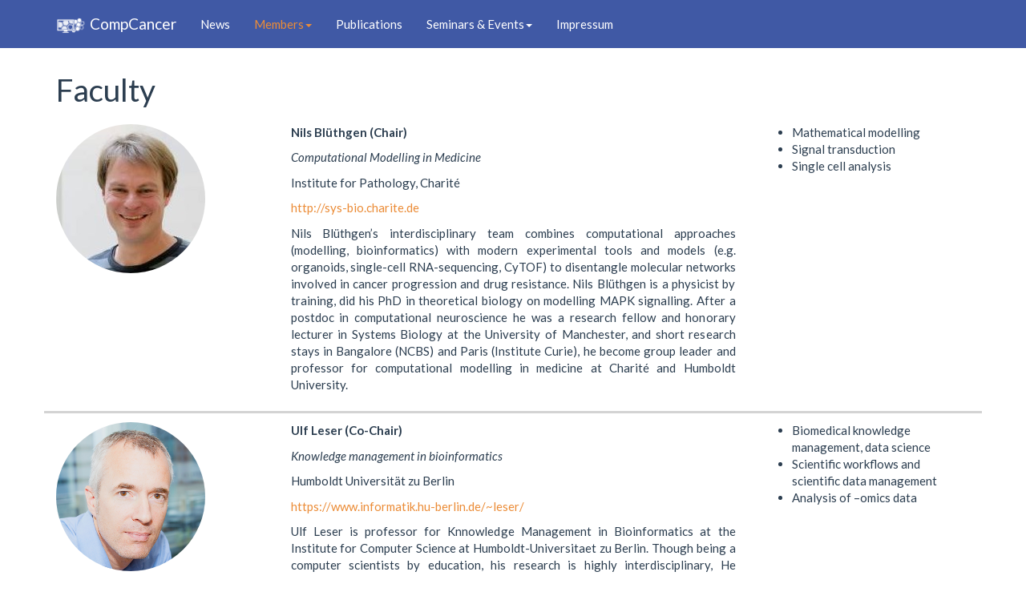

--- FILE ---
content_type: text/html; charset=utf-8
request_url: https://www.comp-cancer.de/members/faculty/
body_size: 6900
content:
<!DOCTYPE html>
<html lang="en">
  <head>
  <meta charset="utf-8">
    <meta name="viewport" content="width=device-width, initial-scale=1.0">
    <meta name="description" content="">
    <meta name="author" content="">
    <link rel="shortcut icon" href="https://www.comp-cancer.de/theme/Bootstrap3/ico/favicon.png">

    <title>Faculty - CompCancer</title>

    <!-- Bootstrap core CSS -->
    <link href="https://www.comp-cancer.de/theme/Bootstrap3/css/bootstrap_Flatly.min.css" rel="stylesheet" class="SelectedTheme">

    <!-- Custom styles for this template -->
    <link href="https://www.comp-cancer.de/theme/Bootstrap3/css/Bootstrap3.css" rel="stylesheet">

    <!-- HTML5 shim and Respond.js IE8 support of HTML5 elements and media queries -->
    <!--[if lt IE 9]>
      <script src="https://www.comp-cancer.de/theme/Bootstrap3/js/html5shiv.js"></script>
      <script src="https://www.comp-cancer.de/theme/Bootstrap3/js/respond.min.js"></script>
    <![endif]-->

    <link rel="canonical" href="https://www.comp-cancer.de/members/faculty/" />
</head>
  <body id="faculty">
    <div class="navbar navbar-default navbar-fixed-top" id="NavBar">
      <div class="container">
        <div class="navbar-header">
          <button type="button" class="navbar-toggle" data-toggle="collapse" data-target=".navbar-collapse">
            <span class="icon-bar"></span>
            <span class="icon-bar"></span>
            <span class="icon-bar"></span>
          </button>
			<a class="navbar-brand" href="https://www.comp-cancer.de/"><img src="/data/uploads/compcancer_symbol.png" height="20px"/> <it>Comp</it>Cancer</a>
        </div>
        <div class="collapse navbar-collapse">
          <ul class="nav navbar-nav">
            <li class="news"><a href="https://www.comp-cancer.de/news/" title="News">News</a></li>
<li class="current active  members dropdown"><a href="https://www.comp-cancer.de/members/" title="Members" class="dropdown-toggle" data-toggle="dropdown">Members<b class="caret"></b></a><ul class="dropdown-menu"><li class="current active members faculty"><a href="https://www.comp-cancer.de/members/faculty/" title="Faculty">Faculty</a></li>
<li class="members phd-students"><a href="https://www.comp-cancer.de/members/phd-students/" title="PhD students">PhD students</a></li>
<li class="members alumni"><a href="https://www.comp-cancer.de/members/alumni/" title="Alumni">Alumni</a></li>
<li class="members coordination-office"><a href="https://www.comp-cancer.de/members/coordination-office/" title="Coordination office">Coordination office</a></li>
</ul></li>
<li class="in-print"><a href="https://www.comp-cancer.de/in-print/" title="Publications">Publications</a></li>
<li class="seminars-events dropdown"><a href="https://www.comp-cancer.de/seminars-events/" title="Seminars &amp; Events" class="dropdown-toggle" data-toggle="dropdown">Seminars & Events<b class="caret"></b></a><ul class="dropdown-menu"><li class="seminars-events student_seminar"><a href="https://www.comp-cancer.de/seminars-events/student_seminar/" title="Students&#039; Seminar Schedule">Students' Seminar</a></li>
<li class="seminars-events colloquium"><a href="https://www.comp-cancer.de/seminars-events/colloquium/" title="Colloquium">Colloquium</a></li>
<li class="seminars-events career-perspectives-with-a-phd-in-natural-life-sciences"><a href="https://www.comp-cancer.de/seminars-events/career-perspectives-with-a-phd-in-natural-life-sciences/" title="Career Perspectives with a PhD in Natural &amp; Life Sciences">Career Perspectives</a></li>
<li class="seminars-events past-events"><a href="https://www.comp-cancer.de/seminars-events/past-events/" title="Seminars &amp; Events">Past Events</a></li>
<li class="seminars-events game"><a href="https://www.comp-cancer.de/seminars-events/game/" title="Gene Express - LNDW 2024">Gene Express - LNDW 2024</a></li>
</ul></li>
<li class="impressum"><a href="https://www.comp-cancer.de/impressum/" title="Imprint">Impressum</a></li>
          </ul>
                  </div><!--/.nav-collapse -->
      </div>
    </div>

    <div class="container">

      <h1>Faculty</h1>
      <link href="http://www.comp-cancer.de/data/uploads/stylescompcancer.css" rel="stylesheet" /><!--Nils Bluethgen (Chair)-->
<div class="row descriptionDiv">
	<div class="col-sm-3"><img alt="Nils Blüthgen" class="img-circle" src="https://www.comp-cancer.de/data/uploads/images/web_bluethgen_nils.jpg" style="width: 186px; height: 186px;" /></div>

	<div class="col-sm-6">
		<p><strong>Nils Blüthgen (Chair)</strong></p>

		<p><em>Computational Modelling in Medicine</em></p>

		<p>Institute for Pathology, Charité</p>

		<p><a href="http://sys-bio.charite.de">http://sys-bio.charite.de</a></p>

		<p style="text-align: justify;">Nils Blüthgen’s interdisciplinary team combines computational approaches (modelling, bioinformatics) with modern experimental tools and models (e.g. organoids, single-cell RNA-sequencing, CyTOF) to disentangle molecular networks involved in cancer progression and drug resistance. Nils Blüthgen is a physicist by training, did his PhD in theoretical biology on modelling MAPK signalling. After a postdoc in computational neuroscience he was a research fellow and honorary lecturer in Systems Biology at the University of Manchester, and short research stays in Bangalore (NCBS) and Paris (Institute Curie), he become group leader and professor for computational modelling in medicine at Charité and Humboldt University.</p>
	</div>

	<div class="col-sm-3">
		<ul>
			<li>Mathematical modelling</li>
			<li>Signal transduction</li>
			<li>Single cell analysis</li>
		</ul>
	</div>
</div>
<!--Ulf Leser (Co-Chair)-->

<div class="row descriptionDiv">
	<div class="col-sm-3"><img class="img-circle" src="https://www.comp-cancer.de/data/uploads/images/web_leser_ulf.png" style="width: 186px; height: 186px;" /></div>

	<div class="col-sm-6">
		<p><strong>Ulf Leser (Co-Chair)</strong></p>

		<p><em>Knowledge management in bioinformatics</em></p>

		<p>Humboldt Universität zu Berlin</p>

		<p><a href="https://www.informatik.hu-berlin.de/~leser/">https://www.informatik.hu-berlin.de/~leser/</a></p>

		<p style="text-align: justify;">Ulf Leser is professor for Knnowledge Management in Bioinformatics at the Institute for Computer Science at Humboldt-Universitaet zu Berlin. Though being a computer scientists by education, his research is highly interdisciplinary, He regularly cooperates with experts in different medical disciplines, with a focus on translational and fundamental cancer research. His expertise ranges from statistical bioinformatics to technologies for scientific data management and large-scale scientific data analysis. He is speaker of the Collaborative Research Center "Foundations of Workflows for Large-Scale Scientific Data Analysis (FONDA)" and of the collaborative research project "Comprehensive Data Integration for Precision Oncology (PREDICT)". From 2014-2019, he was speaker of the Research Training Group "Service-oriented Architectures for Health Care Systems (SOAMED)".</p>
	</div>

	<div class="col-sm-3">
		<ul>
			<li>Biomedical knowledge management, data science</li>
			<li>Scientific workflows and scientific data management</li>
			<li>Analysis of –omics data</li>
		</ul>
	</div>
</div>
<!--Christine Sers (Co-Chair)-->

<div class="row descriptionDiv">
	<div class="col-sm-3"><img alt="Christine Sers" class="img-circle" src="https://comp-cancer.de/data/uploads/images/people/img_2368bea_ppaa_bearbeitet_sers_quadratisch.jpg" style="width: 186px; height: 186px;" /></div>

	<div class="col-sm-6">
		<p><strong>Christine Sers (Co-Chair)</strong></p>

		<p><em>Molecular Tumor Pathology</em></p>

		<p>Institute for Pathology, Charité</p>

		<p><a href="https://pathologie-ccm.charite.de/en/research/research_groups/research_group_sers_molecular_tumor_pathology/">https://pathologie-ccm.charite.de/en/research/research_groups/research_group_sers_molecular_tumor_pathology/</a></p>

		<p style="text-align: justify;">The Sers group is an experimental cancer research group with a focus on signal transduction in colorectal, pancreatic and breast cancer. We systematically investigate options to treat cancers harbouring mutation in KRAS or BRAF oncogenes using targeted therapies and analyse intrinsic and adapted resistance mechanisms. We use a wide spectrum of cell and molecular methods both bulk and at the single cell level and actively collaborate with partners worldwide for advanced bioinformatics analysis, metabolic alterations and large scale CRISPR/Cas9 approaches.&nbsp;</p>
	</div>

	<div class="col-sm-3">
		<ul>
			<li>Tumor systems biology</li>
			<li>Cancer Research</li>
			<li>Signal Transduction</li>
			<li>Systems Biology</li>
		</ul>
	</div>
</div>
<!--Dieter Beule-->

<div class="row descriptionDiv">
	<div class="col-sm-3"><img alt="Dieter Beule" class="img-circle" src="https://www.comp-cancer.de/data/uploads/images/people/dieter_beule_new.png" style="width: 186px; height: 186px;" /></div>

	<div class="col-sm-6">
		<p><strong>Dieter Beule</strong></p>

		<p><em>Translational Bioinformatics</em></p>

		<p>Berlin Institute of Health - BIH, Translational Research Unit of Charité – Universitätsmedizin Berlin</p>

		<p><a href="https://www.cubi.bihealth.org/team/dieter-beule/">https://www.cubi.bihealth.org/team/dieter-beule/</a></p>

		<p style="text-align: justify;">Dieter Beule holds a PhD in Theoretical Physics, entered into bioinformatics research in the last millennium and has an industry track record in bioinformatics and medical device software. He build the Core Unit Bioinformatics that provides highly specialized data analysis services for biomedical research at the BIH, the MDC and Charité, while also developing new technologies and techniques for bioinformatics data processing. Professor Beule’s research focuses on the development of methods for efficient, reproducible and reliable omics data analysis and the development of new technologies for interdisciplinary data use, including all the necessary system and process innovations. He is involved in numerous large research networks, such as the German Human Genome-Phenome Archive (GHGA) and the German Genomics Initiative (genomDE) as well as in near clinic applications of omics technologies e.g. with the CCCC molecular tumor board, the BIH Clinical Single Cell Pipeline or the MSTARS project.</p>
	</div>

	<div class="col-sm-3">
		<ul>
			<li>Translational Bioinformatics</li>
			<li>Cross-Omics Data Integration</li>
			<li>Scientific Data Management</li>
			<li>Computational Genomics</li>
		</ul>
	</div>
</div>
<!--David Capper  FOTO-->

<div class="row descriptionDiv">
	<div class="col-sm-3"><img alt="David Capper" class="img-circle" src="https://www.comp-cancer.de/data/uploads/capper_cv_quadratisch.png" style="width: 186px; height: 186px;" /></div>

	<div class="col-sm-6">
		<p><strong>David Capper</strong></p>

		<p><em>Molecular Neuropathology and Tumorepigenetics</em></p>

		<p>Institute of Neuropathology, Charité and German Cancer Consortium (DKTK), partner site Berlin</p>

		<p><a href="https://neuropathologie.charite.de/en/research/molecular_neuropathology_and_tumorepigenetics/">https://neuropathologie.charite.de/en/research/molecular_neuropathology_and_tumorepigenetics/</a></p>

		<p style="text-align: justify;">The research group "Molecular Neuropathology" works on the analysis of molecular changes in brain tumors and other tumor diseases. A special focus is on epigenetic alterations and the application of these changes for tumor classification. The aims of this research group include: expanding the molecular characterization of brain tumors, the identification of oncogenic drivers in rare brain tumors, investigating the mechanisms underlying tumor development, developing machine learning based approaches for brain tumor classification and the translational application of new diagnostic tools.</p>
	</div>

	<div class="col-sm-3">
		<ul>
			<li>pathology and genetics of tumors of the central nervous system</li>
			<li>development of specific diagnostic markers ("mutation-specific monoclonal antibodies")</li>
			<li>classification of brain tumors by genome-wide analysis of DNA methylation patterns</li>
		</ul>
	</div>
</div>
<!--Stefanie Grosswendt-->

<div class="row descriptionDiv">
	<div class="col-sm-3"><img alt="Stefanie Grosswendt" class="img-circle" src="https://www.comp-cancer.de/data/uploads/images/people/grosswendt_cropped.jpeg" style="width: 186px; height: 186px;" /></div>

	<div class="col-sm-6">
		<p><strong>Stefanie Grosswendt</strong></p>

		<p><em>From Cell States to Function</em></p>

		<p>Single-Cell Focus Area of the Berlin Institute of Health at Charité and the Max-Delbrück-Centrum (MDC) for Molecular Medicine</p>

		<p><a href="https://www.mdc-berlin.de/grosswendt">https://www.mdc-berlin.de/grosswendt</a></p>

		<p style="text-align: justify;">Within tissues, cells physically interact and communicate with each other, affecting their gene activity and thus their properties and fate. To decode the underlying rules of these interactions, we need to investigate the gene expression of individual cells within their multicellular context. The Grosswendt group is a team of experimental and computational scientists developing single-cell transcriptomics approaches that make this possible. By investigating the link between a cell's expression and the information it receives from its tissue environment in complex systems such as the embryo and tumors, we aim to decipher how cell decisions are orchestrated for the embryonic neural crest lineage and its derived cancer, neuroblastoma.</p>
	</div>

	<div class="col-sm-3">
		<ul>
			<li>Interactions and transitions of cell states</li>
			<li>Embryonic development</li>
			<li>Neural-crest derived cancers</li>
			<li>Single-cell technology development</li>
		</ul>
	</div>
</div>
<!--Anton Henssen-->

<div class="row descriptionDiv">
	<div class="col-sm-3"><img alt="Anton Henssen" class="img-circle" src="https://www.comp-cancer.de/data/uploads/foto_henssen_crop.jpg" style="width: 186px; height: 186px;" /></div>

	<div class="col-sm-6">
		<p><strong>Anton Henssen</strong></p>

		<p><em>Functional Genomics of Pediatric Cancers</em></p>

		<p>Experimental and Clinical Research Center (ECRC) of the MDC and Charité</p>

		<p><a href="http://henssenlab.com">http://henssenlab.com</a></p>

		<p style="text-align: justify;">Anton Henssen is a physician scientist working at the Experimental and Clinical Research Center (ECRC) of the Max Delbrück Center (MDC) and Charité Berlin. His laboratory tries to identify the causes and clinical consequences of genomics instability in cancer. Extrachromosomal oncogene amplification (ecDNA) is a particular interest of his laboratory. Using multi-omics and single cell DNA sequencing approaches, his laboratory studies the role of extrachromosomal circular DNA in cancer.</p>
	</div>

	<div class="col-sm-3">
		<ul>
			<li>Personalized therapeutic targeting of specific tumor vulnerabilities</li>
			<li>DNA circularization as an oncogenic driver of genomic instability in pediatric cancer</li>
		</ul>
	</div>
</div>
<!--Hanspeter Herzel-->

<div class="row descriptionDiv">
	<div class="col-sm-3"><img alt="Hanspeter Herzel" class="img-circle" src="https://www.comp-cancer.de/data/uploads/images/web_herzel_hanspeter.png" style="width: 186px; height: 186px;" /></div>

	<div class="col-sm-6">
		<p><strong>Hanspeter Herzel</strong></p>

		<p><em>Theoretical Chronobiology</em></p>

		<p>Institute for Theoretical Biology, Humboldt University Berlin</p>

		<p><a href="https://itb.biologie.hu-berlin.de/wiki/groups/herzel">https://itb.biologie.hu-berlin.de/wiki/groups/herzel</a></p>

		<p style="text-align: justify;">Our theoretical group applies methods from dynamical systems and bioinformatics to topics of molecular chronobiology. The mammalian circadian clock regulates about 10% of all genes and coordinates physiological rhythms with the environment. We study rhythmicity in cell lines, tissues, and patients in order to understand the underlying gene-regulatory feedback loops and synchronization within tissues. Mathematical models are applied to optimize entrainment and chronotherapeutic strategies.</p>
	</div>

	<div class="col-sm-3">
		<ul>
			<li>Mathematical modelling</li>
			<li>Nonlinear Dynamics</li>
			<li>Molecular Medicine</li>
			<li>Chronobiology</li>
		</ul>
	</div>
</div>
<!--Dagmar Kainmueller-->

<div class="row descriptionDiv">
	<div class="col-sm-3"><img alt="Dagmar Kainmüller" class="img-circle" src="https://www.comp-cancer.de/data/uploads/images/web_kainmueller_dagmar.jpg" style="width: 186px; height: 186px;" /></div>

	<div class="col-sm-6">
		<p><strong>Dagmar Kainmüller</strong></p>

		<p><em>Biomedical Image Analysis</em></p>

		<p>Max-Delbrück-Centrum and Faculty of Digital Engineering (University of Potsdam)</p>

		<p><a href="https://www.mdc-berlin.de/kainmueller">https://www.mdc-berlin.de/kainmueller</a></p>

		<p style="text-align: justify;">The Kainmueller Lab pursues theoretical advances in machine learning and combinatorial optimization to solve challenging image analysis problems in biology.Their aim is to facilitate scientific discovery via automated analysis of high-throughput microscopy data. The focus is on capturing biological prior knowledge in machine learning models for accurate cell segmentation, annotation, and tracking, and the development ofcomputationally efficient solvers for the underlying optimization problems. For example, epithelial cells have approximately polygonal shapes and they form honeycomb-like grids. Their methods exploit such knowledge for improved segmentation accuracy.</p>
	</div>

	<div class="col-sm-3">
		<ul>
			<li>Image analysis</li>
			<li>Machine learning</li>
			<li>Combinatorial optimization</li>
		</ul>
	</div>
</div>
<!--Kirsten Kübler-->

<div class="row descriptionDiv">
	<div class="col-sm-3"><img alt="Kirsten Kübler" class="img-circle" src="https://comp-cancer.de/data/uploads/images/people/kuebler_quadratisch.jpg" style="width: 186px; height: 186px;" /></div>

	<div class="col-sm-6">
		<p><strong>Kirsten Kübler</strong></p>

		<p><em>Early Cancer Development and Prevention</em></p>

		<p>Berlin Institute of Health (BIH), Charité</p>

		<p><a href="https://kueblerlab.org/">https://kueblerlab.org/</a></p>

		<p style="text-align: justify;">The Kübler lab is an interdisciplinary research group working at the interface of biology, computational biology, and medical oncology. The lab uses and develops approaches from experimental and computational biology to better understand processes and genomic changes that drive tumorigenesis, particularly with regard to early cancer transformation. The lab is dedicated to pushing the boundaries of cancer research and improving our understanding of tumorigenesis for the benefit of patients.</p>

		<p style="text-align: justify;">Prof. Kübler is a physician scientist with clinical oncology training. Her clinical expertise is complemented by a strong background in cancer genomics using wet lab and bioinformatic methods.</p>
	</div>

	<div class="col-sm-3">
		<ul>
			<li>Computational Cancer Genomics</li>
			<li>Detection of somatic DNA alterations and early cancer evolution</li>
			<li>Personalized therapies</li>
		</ul>
	</div>
</div>
<!--Il-Kang Na-->

<div class="row descriptionDiv">
	<div class="col-sm-3"><img alt="Il-Kang Na" class="img-circle" src="https://comp-cancer.de/data/uploads/images/people/na_quadratisch.jpg" style="width: 186px; height: 187px;" /></div>

	<div class="col-sm-6">
		<p><strong>Il-Kang Na</strong></p>

		<p><em>Immune system defects and dysfunctions in tumor patients</em></p>

		<p>Berlin Institute of Health</p>

		<p><a href="https://www.mdc-berlin.de/na">https://www.mdc-berlin.de/na</a></p>

		<p style="text-align: justify;">The Na lab investigates defects and dysfunctions of the immune system in cancer patients. Focus are disease- and therapy-induced effects on immune cells, tumor cells and their interaction as well as the reconstitution of the immune system after treatment. We pursue a “next generation staging” in order to better understand the dynamic changes during conventional chemotherapy, targeted therapies, and immunotherapies. For this purpose, we longitudinally and comprehensively monitor dynamic modifications of the immune system, the tumor and the tumor microenvironment enforced by the chosen treatment. Aims are the gain of critical individualized information for tailored treatment approaches (combination strategies, patient selection, novel targets) and the development of novel strategies to restore the immune competence after treatment.</p>
	</div>

	<div class="col-sm-3">
		<ul>
			<li>Cancer Immunotherapy</li>
			<li>Immune dysregulations in cancer patients</li>
			<li>Single cell methods</li>
		</ul>
	</div>
</div>
<!--Martin Vingron-->

<div class="row descriptionDiv">
	<div class="col-sm-3"><img alt="Martin Vingron" class="img-circle" src="https://www.comp-cancer.de/data/uploads/images/web_vingron_martin.jpg" style="width: 186px; height: 186px;" /></div>

	<div class="col-sm-6">
		<p><strong>Martin Vingron</strong></p>

		<p><em>Transcriptional Regulation</em></p>

		<p>Max Planck Institute for Molecular Genetics</p>

		<p><a href="https://www.molgen.mpg.de/93952/vingron-lab">https://www.molgen.mpg.de/93952/vingron-lab</a></p>

		<p style="text-align: justify;">The transcriptional regulation group pursues methods development and collaborative data analysis in the fields of transcription factor-based and epigenetic gene regulation, and works on analysis of genomic sequences in search for regulatory effects of mutations. We try to closely integrate theoretical efforts with applications in a tight feedback loop, where concrete data analysis projects suggest methodical developments and new methods get tested in our collaborations. We develop methods for construction of biological networks and apply statistical and machine learning methods to a variety of data analysis and data integration tasks.</p>
	</div>

	<div class="col-sm-3">
		<ul>
			<li>Computational molecular biology</li>
			<li>Gene regulation and epigenetics</li>
			<li>Development of algorithms and statistical methods for biology</li>
		</ul>
	</div>
</div>

      <hr>

      <footer>
		  <p align="center">
			  <a href="https://www.iri-ls.hu-berlin.de/en"><img height="40pt" src="/img/iri-logo.png"/></a> &nbsp;
			  <a href="https://www.charite.de/en"><img height="40pt" src="/img/charite-logo.png"/></a> &nbsp;
			  <a href="https://www.hu-berlin.de/en"><img height="40pt" src="/img/hu-logo.png"/></a> &nbsp;
			  <a href="https://www.molgen.mpg.de/2168/en"><img height="40pt" src="/img/mpi-logo.png"/></a> &nbsp;
		      <a href="https://www.mdc-berlin.de/"><img height="40pt" src="/img/mdc-logo.png"/></a>
		  </p>
      </footer>

    </div> <!-- /container -->
    
    <!-- Bootstrap core JavaScript
    ================================================== -->
    <!-- Placed at the end of the document so the pages load faster -->
    <script src="https://www.comp-cancer.de/theme/Bootstrap3/js/jquery-1.10.2.min.js"></script>
    <script src="https://www.comp-cancer.de/theme/Bootstrap3/js/jquery.cookie.js"></script>
    <script src="https://www.comp-cancer.de/theme/Bootstrap3/js/jquery.tablesorter.min.js"></script>
    <script src="https://www.comp-cancer.de/theme/Bootstrap3/js/bootstrap.min.js"></script>
    <script>
      if (navigator.userAgent.match(/IEMobile\/10\.0/)) {
        var msViewportStyle = document.createElement("style")
        msViewportStyle.appendChild(
          document.createTextNode(
            "@-ms-viewport{width:auto!important}"
          )
        )
        document.getElementsByTagName("head")[0].appendChild(msViewportStyle)
      }
    </script>

    
      </body>
</html>

--- FILE ---
content_type: application/javascript
request_url: https://www.comp-cancer.de/theme/Bootstrap3/js/jquery.tablesorter.min.js
body_size: 8672
content:
/*!
* TableSorter 2.13.3 min - Client-side table sorting with ease!
* Copyright (c) 2007 Christian Bach
*/
!(function(f){f.extend({tablesorter:new function(){function c(){var a=1<arguments.length?Array.prototype.slice.call(arguments):arguments[0];"undefined"!==typeof console&&"undefined"!==typeof console.log?console.log(a):alert(a)}function n(a,b){c(a+" ("+((new Date).getTime()-b.getTime())+"ms)")}function l(a){for(var b in a)return!1;return!0}function p(a,b,d){if(!b)return"";var h=a.config,c=h.textExtraction,g="",g="simple"===c?h.supportsTextContent?b.textContent:f(b).text():"function"===typeof c?c(b, a,d):"object"===typeof c&&c.hasOwnProperty(d)?c[d](b,a,d):h.supportsTextContent?b.textContent:f(b).text();return f.trim(g)}function w(a){var b=a.config,d=b.$tbodies=b.$table.children("tbody:not(."+b.cssInfoBlock+")"),h,x,g,k,q,f,m,A="";if(0===d.length)return b.debug?c("*Empty table!* Not building a parser cache"):"";b.debug&&(m=new Date,c("Detecting parsers for each column"));d=d[0].rows;if(d[0])for(h=[],x=d[0].cells.length,g=0;g<x;g++){k=b.$headers.filter(":not([colspan])");k=k.add(b.$headers.filter('[colspan="1"]')).filter('[data-column="'+ g+'"]:last');q=b.headers[g];f=e.getParserById(e.getData(k,q,"sorter"));b.empties[g]=e.getData(k,q,"empty")||b.emptyTo||(b.emptyToBottom?"bottom":"top");b.strings[g]=e.getData(k,q,"string")||b.stringTo||"max";if(!f)a:{k=a;q=d;f=-1;for(var l=g,t=void 0,y=e.parsers.length,v=!1,s="",t=!0;""===s&&t;)f++,q[f]?(v=q[f].cells[l],s=p(k,v,l),k.config.debug&&c("Checking if value was empty on row "+f+", column: "+l+': "'+s+'"')):t=!1;for(;0<=--y;)if((t=e.parsers[y])&&"text"!==t.id&&t.is&&t.is(s,k,v)){f=t;break a}f= e.getParserById("text")}b.debug&&(A+="column:"+g+"; parser:"+f.id+"; string:"+b.strings[g]+"; empty: "+b.empties[g]+"\n");h.push(f)}b.debug&&(c(A),n("Completed detecting parsers",m));b.parsers=h}function z(a){var b=a.tBodies,d=a.config,h,x,g=d.parsers,k,q,r,m,A,l,t,y=[];d.cache={};if(!g)return d.debug?c("*Empty table!* Not building a cache"):"";d.debug&&(t=new Date);d.showProcessing&&e.isProcessing(a,!0);for(m=0;m<b.length;m++)if(d.cache[m]={row:[],normalized:[]},!f(b[m]).hasClass(d.cssInfoBlock)){h= b[m]&&b[m].rows.length||0;x=b[m].rows[0]&&b[m].rows[0].cells.length||0;for(q=0;q<h;++q)if(A=f(b[m].rows[q]),l=[],A.hasClass(d.cssChildRow))d.cache[m].row[d.cache[m].row.length-1]=d.cache[m].row[d.cache[m].row.length-1].add(A);else{d.cache[m].row.push(A);for(r=0;r<x;++r)k=p(a,A[0].cells[r],r),k=g[r].format(k,a,A[0].cells[r],r),l.push(k),"numeric"===(g[r].type||"").toLowerCase()&&(y[r]=Math.max(Math.abs(k)||0,y[r]||0));l.push(d.cache[m].normalized.length);d.cache[m].normalized.push(l)}d.cache[m].colMax= y}d.showProcessing&&e.isProcessing(a);d.debug&&n("Building cache for "+h+" rows",t)}function B(a,b){var d=a.config,h=d.widgetOptions,c=a.tBodies,g=[],k=d.cache,q,r,m,A,p,t,y,v,s,u,w;if(!l(k)){d.debug&&(w=new Date);for(v=0;v<c.length;v++)if(q=f(c[v]),q.length&&!q.hasClass(d.cssInfoBlock)){p=e.processTbody(a,q,!0);q=k[v].row;r=k[v].normalized;A=(m=r.length)?r[0].length-1:0;for(t=0;t<m;t++)if(u=r[t][A],g.push(q[u]),!d.appender||d.pager&&!(d.pager.removeRows&&h.pager_removeRows||d.pager.ajax))for(s=q[u].length, y=0;y<s;y++)p.append(q[u][y]);e.processTbody(a,p,!1)}d.appender&&d.appender(a,g);d.debug&&n("Rebuilt table",w);b||d.appender||e.applyWidget(a);f(a).trigger("sortEnd",a);f(a).trigger("updateComplete",a)}}function E(a){var b=[],d={},h=0,c=f(a).find("thead:eq(0), tfoot").children("tr"),g,k,e,r,m,l,n,p,u,v;for(g=0;g<c.length;g++)for(m=c[g].cells,k=0;k<m.length;k++){r=m[k];l=r.parentNode.rowIndex;n=l+"-"+r.cellIndex;p=r.rowSpan||1;u=r.colSpan||1;"undefined"===typeof b[l]&&(b[l]=[]);for(e=0;e<b[l].length+ 1;e++)if("undefined"===typeof b[l][e]){v=e;break}d[n]=v;h=Math.max(v,h);f(r).attr({"data-column":v});for(e=l;e<l+p;e++)for("undefined"===typeof b[e]&&(b[e]=[]),n=b[e],r=v;r<v+u;r++)n[r]="x"}a.config.columns=h+1;return d}function C(a){var b=E(a),d,h,x,g,k,q,r,m=a.config;m.headerList=[];m.headerContent=[];m.debug&&(r=new Date);g=m.cssIcon?'<i class="'+m.cssIcon+" "+e.css.icon+'"></i>':"";m.$headers=f(a).find(m.selectorHeaders).each(function(a){h=f(this);d=m.headers[a];m.headerContent[a]=f(this).html(); k=m.headerTemplate.replace(/\{content\}/g,f(this).html()).replace(/\{icon\}/g,g);m.onRenderTemplate&&(x=m.onRenderTemplate.apply(h,[a,k]))&&"string"===typeof x&&(k=x);f(this).html('<div class="tablesorter-header-inner">'+k+"</div>");m.onRenderHeader&&m.onRenderHeader.apply(h,[a]);this.column=b[this.parentNode.rowIndex+"-"+this.cellIndex];var c=e.getData(h,d,"sortInitialOrder")||m.sortInitialOrder;this.order=/^d/i.test(c)||1===c?[1,0,2]:[0,1,2];this.count=-1;this.lockedOrder=!1;q=e.getData(h,d,"lockedOrder")|| !1;"undefined"!==typeof q&&!1!==q&&(this.order=this.lockedOrder=/^d/i.test(q)||1===q?[1,1,1]:[0,0,0]);h.addClass(e.css.header+" "+m.cssHeader);m.headerList[a]=this;h.parent().addClass(e.css.headerRow+" "+m.cssHeaderRow);h.attr("tabindex",0)});D(a);m.debug&&(n("Built headers:",r),c(m.$headers))}function F(a,b,d){var h=a.config;h.$table.find(h.selectorRemove).remove();w(a);z(a);G(h.$table,b,d)}function D(a){var b,d=a.config;d.$headers.each(function(a,c){b="false"===e.getData(c,d.headers[a],"sorter"); c.sortDisabled=b;f(c)[b?"addClass":"removeClass"]("sorter-false")})}function H(a){var b,d,h,c=a.config,g=c.sortList,k=[e.css.sortAsc+" "+c.cssAsc,e.css.sortDesc+" "+c.cssDesc],q=f(a).find("tfoot tr").children().removeClass(k.join(" "));c.$headers.removeClass(k.join(" "));h=g.length;for(b=0;b<h;b++)if(2!==g[b][1]&&(a=c.$headers.not(".sorter-false").filter('[data-column="'+g[b][0]+'"]'+(1===h?":last":"")),a.length))for(d=0;d<a.length;d++)a[d].sortDisabled||(a.eq(d).addClass(k[g[b][1]]),q.length&&q.filter('[data-column="'+ g[b][0]+'"]').eq(d).addClass(k[g[b][1]]))}function L(a){if(a.config.widthFixed&&0===f(a).find("colgroup").length){var b=f("<colgroup>"),d=f(a).width();f(a.tBodies[0]).find("tr:first").children("td:visible").each(function(){b.append(f("<col>").css("width",parseInt(f(this).width()/d*1E3,10)/10+"%"))});f(a).prepend(b)}}function M(a,b){var d,h,c,g=a.config,k=b||g.sortList;g.sortList=[];f.each(k,function(a,b){d=[parseInt(b[0],10),parseInt(b[1],10)];if(c=g.$headers[d[0]])g.sortList.push(d),h=f.inArray(d[1], c.order),c.count=0<=h?h:d[1]%(g.sortReset?3:2)})}function N(a,b,d){var h,c,g,k=a.config,q=!d[k.sortMultiSortKey],l=f(a);l.trigger("sortStart",a);b.count=d[k.sortResetKey]?2:(b.count+1)%(k.sortReset?3:2);k.sortRestart&&(c=b,k.$headers.each(function(){this===c||!q&&f(this).is("."+e.css.sortDesc+",."+e.css.sortAsc)||(this.count=-1)}));c=b.column;if(q){k.sortList=[];if(null!==k.sortForce)for(h=k.sortForce,d=0;d<h.length;d++)h[d][0]!==c&&k.sortList.push(h[d]);h=b.order[b.count];if(2>h&&(k.sortList.push([c, h]),1<b.colSpan))for(d=1;d<b.colSpan;d++)k.sortList.push([c+d,h])}else if(k.sortAppend&&1<k.sortList.length&&e.isValueInArray(k.sortAppend[0][0],k.sortList)&&k.sortList.pop(),e.isValueInArray(c,k.sortList))for(d=0;d<k.sortList.length;d++)g=k.sortList[d],h=k.$headers[g[0]],g[0]===c&&(g[1]=h.order[b.count],2===g[1]&&(k.sortList.splice(d,1),h.count=-1));else if(h=b.order[b.count],2>h&&(k.sortList.push([c,h]),1<b.colSpan))for(d=1;d<b.colSpan;d++)k.sortList.push([c+d,h]);if(null!==k.sortAppend)for(h=k.sortAppend, d=0;d<h.length;d++)h[d][0]!==c&&k.sortList.push(h[d]);l.trigger("sortBegin",a);setTimeout(function(){H(a);I(a);B(a)},1)}function I(a){var b,d,h,c,g,k,f,r,m,p,u,t,y,v=0,s=a.config,w=s.textSorter||"",z=s.sortList,B=z.length,C=a.tBodies.length;if(!s.serverSideSorting&&!l(s.cache)){s.debug&&(p=new Date);for(d=0;d<C;d++)k=s.cache[d].colMax,m=(f=s.cache[d].normalized)&&f[0]?f[0].length-1:0,f.sort(function(d,f){for(b=0;b<B;b++){g=z[b][0];r=z[b][1];t=(v=0===r)?d:f;y=v?f:d;h=s.string[s.empties[g]||s.emptyTo]; if(""===t[g]&&0!==h)return("boolean"===typeof h?h?-1:1:h||1)*(v?1:-1);if(""===y[g]&&0!==h)return("boolean"===typeof h?h?1:-1:-h||-1)*(v?1:-1);(c=/n/i.test(s.parsers&&s.parsers[g]?s.parsers[g].type||"":""))&&s.strings[g]?(c="boolean"===typeof s.string[s.strings[g]]?(v?1:-1)*(s.string[s.strings[g]]?-1:1):s.strings[g]?s.string[s.strings[g]]||0:0,u=s.numberSorter?s.numberSorter(t[g],y[g],v,k[g],a):e.sortNumeric(t[g],y[g],c,k[g])):u="function"===typeof w?w(t[g],y[g],v,g,a):"object"===typeof w&&w.hasOwnProperty(g)? w[g](t[g],y[g],v,g,a):e.sortNatural(t[g],y[g]);if(u)return u}return d[m]-f[m]});s.debug&&n("Sorting on "+z.toString()+" and dir "+r+" time",p)}}function J(a,b){var d=a[0].config;d.pager&&!d.pager.ajax&&a.trigger("updateComplete");"function"===typeof b&&b(a[0])}function G(a,b,d){!1===b||a[0].isProcessing?J(a,d):a.trigger("sorton",[a[0].config.sortList,function(){J(a,d)}])}function K(a){var b=a.config,d=b.$table,c,x;b.$headers.find(b.selectorSort).add(b.$headers.filter(b.selectorSort)).unbind("mousedown.tablesorter mouseup.tablesorter sort.tablesorter keypress.tablesorter").bind("mousedown.tablesorter mouseup.tablesorter sort.tablesorter keypress.tablesorter", function(d,c){if(!(1!==(d.which||d.button)&&!/sort|keypress/.test(d.type)||"keypress"===d.type&&13!==d.which||"mouseup"===d.type&&!0!==c&&250<(new Date).getTime()-x)){if("mousedown"===d.type)return x=(new Date).getTime(),"INPUT"===d.target.tagName?"":!b.cancelSelection;b.delayInit&&l(b.cache)&&z(a);var h=(/TH|TD/.test(this.tagName)?f(this):f(this).parents("th, td").filter(":first"))[0];h.sortDisabled||N(a,h,d)}});b.cancelSelection&&b.$headers.attr("unselectable","on").bind("selectstart",!1).css({"user-select":"none", MozUserSelect:"none"});d.unbind("sortReset update updateRows updateCell updateAll addRows sorton appendCache applyWidgetId applyWidgets refreshWidgets destroy mouseup mouseleave ".split(" ").join(".tablesorter ")).bind("sortReset.tablesorter",function(d){d.stopPropagation();b.sortList=[];H(a);I(a);B(a)}).bind("updateAll.tablesorter",function(b,d,c){b.stopPropagation();e.refreshWidgets(a,!0,!0);e.restoreHeaders(a);C(a);K(a);F(a,d,c)}).bind("update.tablesorter updateRows.tablesorter",function(b,d,c){b.stopPropagation(); D(a);F(a,d,c)}).bind("updateCell.tablesorter",function(c,h,e,l){c.stopPropagation();d.find(b.selectorRemove).remove();var m,x,n;m=d.find("tbody");c=m.index(f(h).parents("tbody").filter(":first"));var t=f(h).parents("tr").filter(":first");h=f(h)[0];m.length&&0<=c&&(x=m.eq(c).find("tr").index(t),n=h.cellIndex,m=b.cache[c].normalized[x].length-1,b.cache[c].row[a.config.cache[c].normalized[x][m]]=t,b.cache[c].normalized[x][n]=b.parsers[n].format(p(a,h,n),a,h,n),G(d,e,l))}).bind("addRows.tablesorter", function(g,e,f,x){g.stopPropagation();var m=e.filter("tr").length,l=[],n=e[0].cells.length,t=d.find("tbody").index(e.parents("tbody").filter(":first"));b.parsers||w(a);for(g=0;g<m;g++){for(c=0;c<n;c++)l[c]=b.parsers[c].format(p(a,e[g].cells[c],c),a,e[g].cells[c],c);l.push(b.cache[t].row.length);b.cache[t].row.push([e[g]]);b.cache[t].normalized.push(l);l=[]}G(d,f,x)}).bind("sorton.tablesorter",function(b,c,h,e){var f=a.config;b.stopPropagation();d.trigger("sortStart",this);M(a,c);H(a);f.delayInit&& l(f.cache)&&z(a);d.trigger("sortBegin",this);I(a);B(a,e);"function"===typeof h&&h(a)}).bind("appendCache.tablesorter",function(b,d,c){b.stopPropagation();B(a,c);"function"===typeof d&&d(a)}).bind("applyWidgetId.tablesorter",function(d,c){d.stopPropagation();e.getWidgetById(c).format(a,b,b.widgetOptions)}).bind("applyWidgets.tablesorter",function(b,d){b.stopPropagation();e.applyWidget(a,d)}).bind("refreshWidgets.tablesorter",function(b,d,c){b.stopPropagation();e.refreshWidgets(a,d,c)}).bind("destroy.tablesorter", function(b,d,c){b.stopPropagation();e.destroy(a,d,c)})}var e=this;e.version="2.13.3";e.parsers=[];e.widgets=[];e.defaults={theme:"default",widthFixed:!1,showProcessing:!1,headerTemplate:"{content}",onRenderTemplate:null,onRenderHeader:null,cancelSelection:!0,dateFormat:"mmddyyyy",sortMultiSortKey:"shiftKey",sortResetKey:"ctrlKey",usNumberFormat:!0,delayInit:!1,serverSideSorting:!1,headers:{},ignoreCase:!0,sortForce:null,sortList:[],sortAppend:null,sortInitialOrder:"asc",sortLocaleCompare:!1,sortReset:!1, sortRestart:!1,emptyTo:"bottom",stringTo:"max",textExtraction:"simple",textSorter:null,numberSorter:null,widgets:[],widgetOptions:{zebra:["even","odd"]},initWidgets:!0,initialized:null,tableClass:"",cssAsc:"",cssDesc:"",cssHeader:"",cssHeaderRow:"",cssProcessing:"",cssChildRow:"tablesorter-childRow",cssIcon:"tablesorter-icon",cssInfoBlock:"tablesorter-infoOnly",selectorHeaders:"> thead th, > thead td",selectorSort:"th, td",selectorRemove:".remove-me",debug:!1,headerList:[],empties:{},strings:{},parsers:[]}; e.css={table:"tablesorter",childRow:"tablesorter-childRow",header:"tablesorter-header",headerRow:"tablesorter-headerRow",icon:"tablesorter-icon",info:"tablesorter-infoOnly",processing:"tablesorter-processing",sortAsc:"tablesorter-headerAsc",sortDesc:"tablesorter-headerDesc"};e.log=c;e.benchmark=n;e.construct=function(a){return this.each(function(){var b=f.extend(!0,{},e.defaults,a);!this.hasInitialized&&e.buildTable&&"TABLE"!==this.tagName&&e.buildTable(this,b);e.setup(this,b)})};e.setup=function(a, b){if(!a||!a.tHead||0===a.tBodies.length||!0===a.hasInitialized)return b.debug?c("stopping initialization! No table, thead, tbody or tablesorter has already been initialized"):"";var d="",h=f(a),l=f.metadata;a.hasInitialized=!1;a.isProcessing=!0;a.config=b;f.data(a,"tablesorter",b);b.debug&&f.data(a,"startoveralltimer",new Date);b.supportsTextContent="x"===f("<span>x</span>")[0].textContent;b.supportsDataObject=function(a){a[0]=parseInt(a[0],10);return 1<a[0]||1===a[0]&&4<=parseInt(a[1],10)}(f.fn.jquery.split(".")); b.string={max:1,min:-1,"max+":1,"max-":-1,zero:0,none:0,"null":0,top:!0,bottom:!1};/tablesorter\-/.test(h.attr("class"))||(d=""!==b.theme?" tablesorter-"+b.theme:"");b.$table=h.addClass(e.css.table+" "+b.tableClass+d);b.$tbodies=h.children("tbody:not(."+b.cssInfoBlock+")");b.widgetInit={};C(a);L(a);w(a);b.delayInit||z(a);K(a);b.supportsDataObject&&"undefined"!==typeof h.data().sortlist?b.sortList=h.data().sortlist:l&&h.metadata()&&h.metadata().sortlist&&(b.sortList=h.metadata().sortlist);e.applyWidget(a, !0);0<b.sortList.length?h.trigger("sorton",[b.sortList,{},!b.initWidgets]):b.initWidgets&&e.applyWidget(a);b.showProcessing&&h.unbind("sortBegin.tablesorter sortEnd.tablesorter").bind("sortBegin.tablesorter sortEnd.tablesorter",function(b){e.isProcessing(a,"sortBegin"===b.type)});a.hasInitialized=!0;a.isProcessing=!1;b.debug&&e.benchmark("Overall initialization time",f.data(a,"startoveralltimer"));h.trigger("tablesorter-initialized",a);"function"===typeof b.initialized&&b.initialized(a)};e.isProcessing= function(a,b,d){a=f(a);var c=a[0].config;a=d||a.find("."+e.css.header);b?(0<c.sortList.length&&(a=a.filter(function(){return this.sortDisabled?!1:e.isValueInArray(parseFloat(f(this).attr("data-column")),c.sortList)})),a.addClass(e.css.processing+" "+c.cssProcessing)):a.removeClass(e.css.processing+" "+c.cssProcessing)};e.processTbody=function(a,b,d){if(d)return a.isProcessing=!0,b.before('<span class="tablesorter-savemyplace"/>'),d=f.fn.detach?b.detach():b.remove();d=f(a).find("span.tablesorter-savemyplace"); b.insertAfter(d);d.remove();a.isProcessing=!1};e.clearTableBody=function(a){f(a)[0].config.$tbodies.empty()};e.restoreHeaders=function(a){var b=a.config;b.$table.find(b.selectorHeaders).each(function(a){f(this).find(".tablesorter-header-inner").length&&f(this).html(b.headerContent[a])})};e.destroy=function(a,b,d){a=f(a)[0];if(a.hasInitialized){e.refreshWidgets(a,!0,!0);var c=f(a),l=a.config,g=c.find("thead:first"),k=g.find("tr."+e.css.headerRow).removeClass(e.css.headerRow+" "+l.cssHeaderRow),n=c.find("tfoot:first > tr").children("th, td"); g.find("tr").not(k).remove();c.removeData("tablesorter").unbind("sortReset update updateAll updateRows updateCell addRows sorton appendCache applyWidgetId applyWidgets refreshWidgets destroy mouseup mouseleave keypress sortBegin sortEnd ".split(" ").join(".tablesorter "));l.$headers.add(n).removeClass([e.css.header,l.cssHeader,l.cssAsc,l.cssDesc,e.css.sortAsc,e.css.sortDesc].join(" ")).removeAttr("data-column");k.find(l.selectorSort).unbind("mousedown.tablesorter mouseup.tablesorter keypress.tablesorter"); e.restoreHeaders(a);!1!==b&&c.removeClass(e.css.table+" "+l.tableClass+" tablesorter-"+l.theme);a.hasInitialized=!1;"function"===typeof d&&d(a)}};e.regex={chunk:/(^([+\-]?(?:0|[1-9]\d*)(?:\.\d*)?(?:[eE][+\-]?\d+)?)?$|^0x[0-9a-f]+$|\d+)/gi,hex:/^0x[0-9a-f]+$/i};e.sortNatural=function(a,b){if(a===b)return 0;var d,c,f,g,k,l;c=e.regex;if(c.hex.test(b)){d=parseInt(a.match(c.hex),16);f=parseInt(b.match(c.hex),16);if(d<f)return-1;if(d>f)return 1}d=a.replace(c.chunk,"\\0$1\\0").replace(/\\0$/,"").replace(/^\\0/, "").split("\\0");c=b.replace(c.chunk,"\\0$1\\0").replace(/\\0$/,"").replace(/^\\0/,"").split("\\0");l=Math.max(d.length,c.length);for(k=0;k<l;k++){f=isNaN(d[k])?d[k]||0:parseFloat(d[k])||0;g=isNaN(c[k])?c[k]||0:parseFloat(c[k])||0;if(isNaN(f)!==isNaN(g))return isNaN(f)?1:-1;typeof f!==typeof g&&(f+="",g+="");if(f<g)return-1;if(f>g)return 1}return 0};e.sortText=function(a,b){return a>b?1:a<b?-1:0};e.getTextValue=function(a,b,d){if(d){var c=a?a.length:0,e=d+b;for(d=0;d<c;d++)e+=a.charCodeAt(d);return b* e}return 0};e.sortNumeric=function(a,b,d,c){if(a===b)return 0;isNaN(a)&&(a=e.getTextValue(a,d,c));isNaN(b)&&(b=e.getTextValue(b,d,c));return a-b};e.characterEquivalents={a:"\u00e1\u00e0\u00e2\u00e3\u00e4\u0105\u00e5",A:"\u00c1\u00c0\u00c2\u00c3\u00c4\u0104\u00c5",c:"\u00e7\u0107\u010d",C:"\u00c7\u0106\u010c",e:"\u00e9\u00e8\u00ea\u00eb\u011b\u0119",E:"\u00c9\u00c8\u00ca\u00cb\u011a\u0118",i:"\u00ed\u00ec\u0130\u00ee\u00ef\u0131",I:"\u00cd\u00cc\u0130\u00ce\u00cf",o:"\u00f3\u00f2\u00f4\u00f5\u00f6", O:"\u00d3\u00d2\u00d4\u00d5\u00d6",ss:"\u00df",SS:"\u1e9e",u:"\u00fa\u00f9\u00fb\u00fc\u016f",U:"\u00da\u00d9\u00db\u00dc\u016e"};e.replaceAccents=function(a){var b,d="[",c=e.characterEquivalents;if(!e.characterRegex){e.characterRegexArray={};for(b in c)"string"===typeof b&&(d+=c[b],e.characterRegexArray[b]=RegExp("["+c[b]+"]","g"));e.characterRegex=RegExp(d+"]")}if(e.characterRegex.test(a))for(b in c)"string"===typeof b&&(a=a.replace(e.characterRegexArray[b],b));return a};e.isValueInArray=function(a, b){var d,c=b.length;for(d=0;d<c;d++)if(b[d][0]===a)return!0;return!1};e.addParser=function(a){var b,d=e.parsers.length,c=!0;for(b=0;b<d;b++)e.parsers[b].id.toLowerCase()===a.id.toLowerCase()&&(c=!1);c&&e.parsers.push(a)};e.getParserById=function(a){var b,d=e.parsers.length;for(b=0;b<d;b++)if(e.parsers[b].id.toLowerCase()===a.toString().toLowerCase())return e.parsers[b];return!1};e.addWidget=function(a){e.widgets.push(a)};e.getWidgetById=function(a){var b,d,c=e.widgets.length;for(b=0;b<c;b++)if((d= e.widgets[b])&&d.hasOwnProperty("id")&&d.id.toLowerCase()===a.toLowerCase())return d};e.applyWidget=function(a,b){a=f(a)[0];var d=a.config,c=d.widgetOptions,l=[],g,k,q;d.debug&&(g=new Date);d.widgets.length&&(d.widgets=f.grep(d.widgets,function(a,b){return f.inArray(a,d.widgets)===b}),f.each(d.widgets||[],function(a,b){(q=e.getWidgetById(b))&&q.id&&(q.priority||(q.priority=10),l[a]=q)}),l.sort(function(a,b){return a.priority<b.priority?-1:a.priority===b.priority?0:1}),f.each(l,function(e,g){if(g){if(b|| !d.widgetInit[g.id])g.hasOwnProperty("options")&&(c=a.config.widgetOptions=f.extend(!0,{},g.options,c),d.widgetInit[g.id]=!0),g.hasOwnProperty("init")&&g.init(a,g,d,c);!b&&g.hasOwnProperty("format")&&g.format(a,d,c,!1)}}));d.debug&&(k=d.widgets.length,n("Completed "+(!0===b?"initializing ":"applying ")+k+" widget"+(1!==k?"s":""),g))};e.refreshWidgets=function(a,b,d){a=f(a)[0];var h,l=a.config,g=l.widgets,k=e.widgets,n=k.length;for(h=0;h<n;h++)k[h]&&k[h].id&&(b||0>f.inArray(k[h].id,g))&&(l.debug&& c("Refeshing widgets: Removing "+k[h].id),k[h].hasOwnProperty("remove")&&(k[h].remove(a,l,l.widgetOptions),l.widgetInit[k[h].id]=!1));!0!==d&&e.applyWidget(a,b)};e.getData=function(a,b,c){var e="";a=f(a);var l,g;if(!a.length)return"";l=f.metadata?a.metadata():!1;g=" "+(a.attr("class")||"");"undefined"!==typeof a.data(c)||"undefined"!==typeof a.data(c.toLowerCase())?e+=a.data(c)||a.data(c.toLowerCase()):l&&"undefined"!==typeof l[c]?e+=l[c]:b&&"undefined"!==typeof b[c]?e+=b[c]:" "!==g&&g.match(" "+ c+"-")&&(e=g.match(RegExp("\\s"+c+"-([\\w-]+)"))[1]||"");return f.trim(e)};e.formatFloat=function(a,b){if("string"!==typeof a||""===a)return a;var c;a=(b&&b.config?!1!==b.config.usNumberFormat:"undefined"!==typeof b?b:1)?a.replace(/,/g,""):a.replace(/[\s|\.]/g,"").replace(/,/g,".");/^\s*\([.\d]+\)/.test(a)&&(a=a.replace(/^\s*\(([.\d]+)\)/,"-$1"));c=parseFloat(a);return isNaN(c)?f.trim(a):c};e.isDigit=function(a){return isNaN(a)?/^[\-+(]?\d+[)]?$/.test(a.toString().replace(/[,.'"\s]/g,"")):!0}}}); var p=f.tablesorter;f.fn.extend({tablesorter:p.construct});p.addParser({id:"text",is:function(){return!0},format:function(c,n){var l=n.config;c&&(c=f.trim(l.ignoreCase?c.toLocaleLowerCase():c),c=l.sortLocaleCompare?p.replaceAccents(c):c);return c},type:"text"});p.addParser({id:"digit",is:function(c){return p.isDigit(c)},format:function(c,n){var l=p.formatFloat((c||"").replace(/[^\w,. \-()]/g,""),n);return c&&"number"===typeof l?l:c?f.trim(c&&n.config.ignoreCase?c.toLocaleLowerCase():c):c},type:"numeric"}); p.addParser({id:"currency",is:function(c){return/^\(?\d+[\u00a3$\u20ac\u00a4\u00a5\u00a2?.]|[\u00a3$\u20ac\u00a4\u00a5\u00a2?.]\d+\)?$/.test((c||"").replace(/[,. ]/g,""))},format:function(c,n){var l=p.formatFloat((c||"").replace(/[^\w,. \-()]/g,""),n);return c&&"number"===typeof l?l:c?f.trim(c&&n.config.ignoreCase?c.toLocaleLowerCase():c):c},type:"numeric"});p.addParser({id:"ipAddress",is:function(c){return/^\d{1,3}[\.]\d{1,3}[\.]\d{1,3}[\.]\d{1,3}$/.test(c)},format:function(c,f){var l,u=c?c.split("."): "",w="",z=u.length;for(l=0;l<z;l++)w+=("00"+u[l]).slice(-3);return c?p.formatFloat(w,f):c},type:"numeric"});p.addParser({id:"url",is:function(c){return/^(https?|ftp|file):\/\//.test(c)},format:function(c){return c?f.trim(c.replace(/(https?|ftp|file):\/\//,"")):c},type:"text"});p.addParser({id:"isoDate",is:function(c){return/^\d{4}[\/\-]\d{1,2}[\/\-]\d{1,2}/.test(c)},format:function(c,f){return c?p.formatFloat(""!==c?(new Date(c.replace(/-/g,"/"))).getTime()||"":"",f):c},type:"numeric"});p.addParser({id:"percent", is:function(c){return/(\d\s*?%|%\s*?\d)/.test(c)&&15>c.length},format:function(c,f){return c?p.formatFloat(c.replace(/%/g,""),f):c},type:"numeric"});p.addParser({id:"usLongDate",is:function(c){return/^[A-Z]{3,10}\.?\s+\d{1,2},?\s+(\d{4})(\s+\d{1,2}:\d{2}(:\d{2})?(\s+[AP]M)?)?$/i.test(c)||/^\d{1,2}\s+[A-Z]{3,10}\s+\d{4}/i.test(c)},format:function(c,f){return c?p.formatFloat((new Date(c.replace(/(\S)([AP]M)$/i,"$1 $2"))).getTime()||"",f):c},type:"numeric"});p.addParser({id:"shortDate",is:function(c){return/(^\d{1,2}[\/\s]\d{1,2}[\/\s]\d{4})|(^\d{4}[\/\s]\d{1,2}[\/\s]\d{1,2})/.test((c|| "").replace(/\s+/g," ").replace(/[\-.,]/g,"/"))},format:function(c,f,l,u){if(c){l=f.config;var w=l.headerList[u];u=w.dateFormat||p.getData(w,l.headers[u],"dateFormat")||l.dateFormat;c=c.replace(/\s+/g," ").replace(/[\-.,]/g,"/");"mmddyyyy"===u?c=c.replace(/(\d{1,2})[\/\s](\d{1,2})[\/\s](\d{4})/,"$3/$1/$2"):"ddmmyyyy"===u?c=c.replace(/(\d{1,2})[\/\s](\d{1,2})[\/\s](\d{4})/,"$3/$2/$1"):"yyyymmdd"===u&&(c=c.replace(/(\d{4})[\/\s](\d{1,2})[\/\s](\d{1,2})/,"$1/$2/$3"))}return c?p.formatFloat((new Date(c)).getTime()|| "",f):c},type:"numeric"});p.addParser({id:"time",is:function(c){return/^(([0-2]?\d:[0-5]\d)|([0-1]?\d:[0-5]\d\s?([AP]M)))$/i.test(c)},format:function(c,f){return c?p.formatFloat((new Date("2000/01/01 "+c.replace(/(\S)([AP]M)$/i,"$1 $2"))).getTime()||"",f):c},type:"numeric"});p.addParser({id:"metadata",is:function(){return!1},format:function(c,n,l){c=n.config;c=c.parserMetadataName?c.parserMetadataName:"sortValue";return f(l).metadata()[c]},type:"numeric"});p.addWidget({id:"zebra",priority:90,format:function(c, n,l){var u,w,z,B,E,C,F=RegExp(n.cssChildRow,"i"),D=n.$tbodies;n.debug&&(E=new Date);for(c=0;c<D.length;c++)u=D.eq(c),C=u.children("tr").length,1<C&&(z=0,u=u.children("tr:visible"),u.each(function(){w=f(this);F.test(this.className)||z++;B=0===z%2;w.removeClass(l.zebra[B?1:0]).addClass(l.zebra[B?0:1])}));n.debug&&p.benchmark("Applying Zebra widget",E)},remove:function(c,n,l){var p;n=n.$tbodies;var w=(l.zebra||["even","odd"]).join(" ");for(l=0;l<n.length;l++)p=f.tablesorter.processTbody(c,n.eq(l),!0), p.children().removeClass(w),f.tablesorter.processTbody(c,p,!1)}})})(jQuery);

